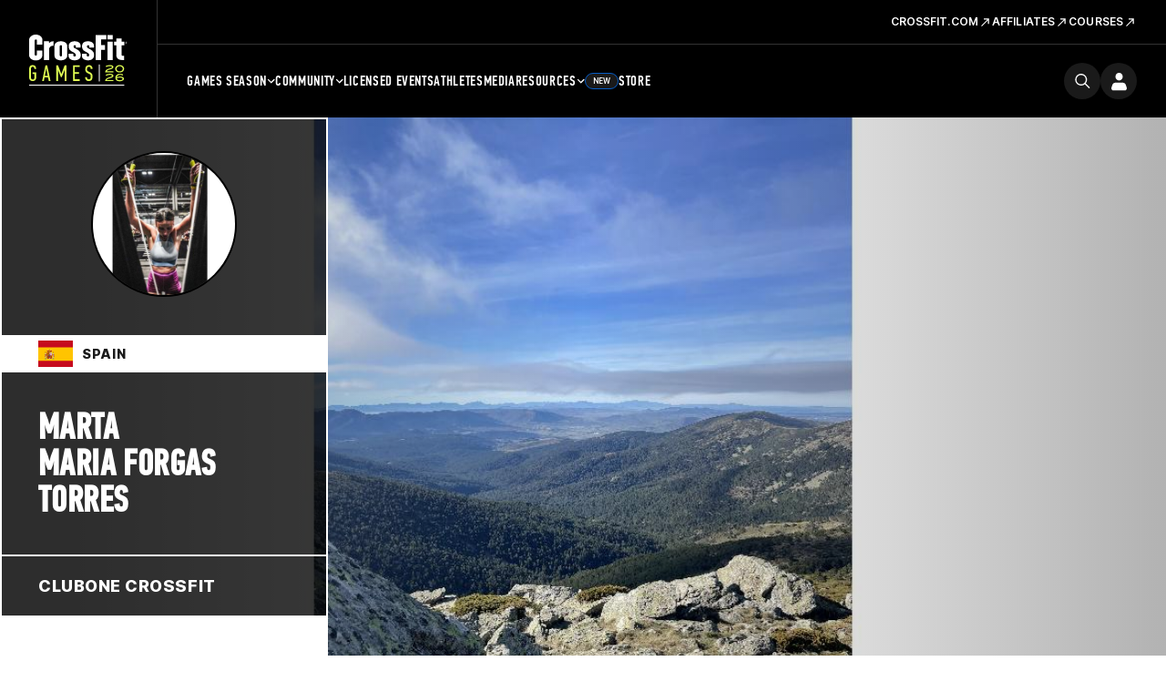

--- FILE ---
content_type: text/html; charset=UTF-8
request_url: https://games.crossfit.com/athlete/2446066
body_size: 11837
content:
<!DOCTYPE html>
<!--[if lt IE 7]>      <html class="no-js lt-ie9 lt-ie8 lt-ie7"> <![endif]-->
<!--[if IE 7]>         <html class="no-js lt-ie9 lt-ie8"> <![endif]-->
<!--[if IE 8]>         <html class="no-js lt-ie9"> <![endif]-->
<!--[if gt IE 8]><!--><html class="no-js" lang="en-US"><!--<![endif]-->
<head>
  <meta http-equiv="X-UA-Compatible" content="IE=edge,chrome=1">
  <meta charset="utf-8">
  <title>Marta Maria Forgas Torres | CrossFit</title>
  <meta name="language" content="English">
  <meta name="author" content="CrossFit LLC.">
  <meta name="mobile-web-app-capable" content="yes">
  <meta name="robots" content="index, follow">
  <link rel="canonical" href="https://games.crossfit.com/athlete/2446066" />
  
  <meta property="fb:pages" content="22565487675,156147724427094,948262938543680" />
  <meta property="og:title" content="CrossFit Games | The Fittest on Earth" />
  <meta name="description" content="View Marta Maria Forgas Torres's CrossFit Games stats, event history, rankings, and performance highlights. Follow their CrossFit journey here!" />
  <meta property="og:description" content="View Marta Maria Forgas Torres's CrossFit Games stats, event history, rankings, and performance highlights. Follow their CrossFit journey here!" />
  <meta property="og:image" content="https://assets.crossfit.com/build/img/sites/games/logos/share-games-logo.png" />
  <meta property="og:image:secure_url" content="https://assets.crossfit.com/build/img/sites/games/logos/share-games-logo.png" />
  <meta name="twitter:card" content="summary_large_image" />
  <meta name="twitter:site" content="@crossfitgames" />
  <meta name="twitter:title" content="CrossFit Games | The Fittest on Earth" />
  <meta name="twitter:image" content="https://assets.crossfit.com/build/img/sites/games/logos/share-games-logo.png" />
  <meta name="description" content="View Marta Maria Forgas Torres's CrossFit Games stats, event history, rankings, and performance highlights. Follow their CrossFit journey here!" />  <link rel="shortcut icon" href="//assets.crossfit.com/images/global/favicon.ico" type="image/x-icon" />
    <meta name="viewport" content="width=device-width, initial-scale=1, maximum-scale=5, user-scalable=yes">
    <link rel="apple-touch-icon" sizes="57x57" href="/apple-icon-57x57px.png" />
  <link rel="apple-touch-icon" sizes="72x72" href="/apple-icon-72x72px.png" />
  <link rel="apple-touch-icon" sizes="114x114" href="/apple-icon-114x114px.png" />
  <link rel="apple-touch-icon" sizes="144x144" href="/apple-icon-144x144px.png" />
  <link rel="stylesheet" href="//assets.crossfit.com/build/cfux.min.e95075fd.css">
  <link rel="stylesheet" href="//assets.crossfit.com/build/games.min.b78f78e5.css">
  <link rel="stylesheet" href="https://use.typekit.net/jas7dha.css">
  <link rel="stylesheet" href="https://use.fontawesome.com/releases/v5.8.2/css/all.css">
  <link rel="stylesheet" href="https://cdnjs.cloudflare.com/ajax/libs/font-awesome/4.0.3/css/font-awesome.min.css">
  <script src="//assets.crossfit.com/build/modernizr/modernizr.js"></script>
  <!--[if lt IE 9]><script src="/cf/js/vendor/respond.js"></script><![endif]-->
<!-- Start of TrueVault Polaris Code Block --><script>window.polarisOptions = {GoogleAnalyticsTrackingId: ' . UA-5061231-34 . ',enableConsentManager: true,hideCookieButton: true,privacyCenterId: ' . GYVDEMZFX . ',};</script><script src='https://polaris.truevaultcdn.com/static/polaris.js'></script><!-- End of TrueVault Polaris Code Block --><!-- Google Tag Manager --><script>(function(w,d,s,l,i){w[l]=w[l]||[];w[l].push({'gtm.start': new Date().getTime(),event:'gtm.js'});var f=d.getElementsByTagName(s)[0], j=d.createElement(s),dl=l!='dataLayer'?'&l='+l:'';j.async=true;j.src='https://www.googletagmanager.com/gtm.js?id='+i+dl;f.parentNode.insertBefore(j,f);})(window,document,'script','dataLayer','GTM-5PTR4CH');</script><!-- End Google Tag Manager -->
                    <!-- Facebook Pixel Code -->
                    <script>
                      !function(f,b,e,v,n,t,s)
                      {if(f.fbq)return;n=f.fbq=function(){n.callMethod?
                      n.callMethod.apply(n,arguments):n.queue.push(arguments)};
                      if(!f._fbq)f._fbq=n;n.push=n;n.loaded=!0;n.version='2.0';
                      n.queue=[];t=b.createElement(e);t.async=!0;
                      t.src=v;s=b.getElementsByTagName(e)[0];
                      s.parentNode.insertBefore(t,s)}(window, document,'script',
                      'https://connect.facebook.net/en_US/fbevents.js');
                      
                      fbq('dataProcessingOptions', ['LDU'], 0, 0);
                      fbq('init', '282852865493495');
                      fbq('track', 'PageView');
                      
                    </script>
                    <noscript><img height="1" width="1" style="display:none" src="https://www.facebook.com/tr?id=282852865493495&ev=PageView&noscript=1"/></noscript>
                    <!-- End Facebook Pixel Code -->
          <script>
!function(){var analytics=window.analytics=window.analytics||[];if(!analytics.initialize)if(analytics.invoked)window.console&&console.error&&console.error("Segment snippet included twice.");else{analytics.invoked=!0;analytics.methods=["trackSubmit","trackClick","trackLink","trackForm","pageview","identify","reset","group","track","ready","alias","debug","page","once","off","on","addSourceMiddleware","addIntegrationMiddleware","setAnonymousId","addDestinationMiddleware"];analytics.factory=function(e){return function(){var t=Array.prototype.slice.call(arguments);t.unshift(e);analytics.push(t);return analytics}};for(var e=0;e<analytics.methods.length;e++){var key=analytics.methods[e];analytics[key]=analytics.factory(key)}analytics.load=function(key,e){var t=document.createElement("script");t.type="text/javascript";t.async=!0;t.src="https://cdn.segment.com/analytics.js/v1/" + key + "/analytics.min.js";var n=document.getElementsByTagName("script")[0];n.parentNode.insertBefore(t,n);analytics._loadOptions=e};analytics._writeKey="CBQcBA78K3s9rR6A3bGEg7XmukqvoXGd";;analytics.SNIPPET_VERSION="4.15.3";
analytics.load("CBQcBA78K3s9rR6A3bGEg7XmukqvoXGd");
analytics.page();
}}();
</script></head>
<body id="top" class="games">
<!-- Google Tag Manager (noscript) --><noscript><iframe src="https://www.googletagmanager.com/ns.html?id=GTM-5PTR4CH" height="0" width="0" style="display:none;visibility:hidden"></iframe></noscript><!-- End Google Tag Manager (noscript) --><div id="app">
  
<header class="wrapper sticky mobile-view">
  <div class="logo">
    <a tabindex="-1" href="/" title="CrossFit Games">
      <img src="https://www.crossfit.com/wp-content/uploads/2023/01/17120343/2026-CrossFit-Games-Logo.svg" alt="CrossFit Games Logo" title="CrossFit Games Home" />
    </a>
  </div>
  <nav class="buttons">
    <a class="search-icon" href="https://games.crossfit.com/search" aria-label="search">
      <svg width="24" height="24" viewBox="0 0 25 24" fill="none" xmlns="http://www.w3.org/2000/svg"><path fill-rule="evenodd" clip-rule="evenodd" d="M18.2562 15.8128L24.6975 22.2541C25.0977 22.6541 25.1013 23.2992 24.6994 23.7011C24.3003 24.1003 23.6527 24.0996 23.2524 23.6993L16.8111 17.258C15.1436 18.608 13.0196 19.4167 10.7066 19.4167C5.3445 19.4167 0.998047 15.0702 0.998047 9.70857C0.998047 4.34645 5.34459 0 10.7066 0C16.0683 0 20.4147 4.34654 20.4147 9.70857C20.4147 12.0213 19.606 14.1452 18.256 15.8131L18.2562 15.8128ZM10.7064 17.3731C14.9394 17.3731 18.371 13.9415 18.371 9.70857C18.371 5.47546 14.9394 2.04402 10.7064 2.04402C6.47334 2.04402 3.0419 5.47546 3.0419 9.70857C3.0419 13.9415 6.47334 17.3731 10.7064 17.3731Z" fill=""></path></svg>    </a>
    <div id="login"></div>
    <a role="button" tabindex="0" class="menu-button">
      <div class="closed">
        <svg width="16" height="10" viewBox="0 0 16 10" fill="none" xmlns="http://www.w3.org/2000/svg"><path d="M0 0H16V2.5H0V0Z" fill="currentColor"></path><path d="M16 6.75H0V9.25H16V6.75Z" fill="currentColor"></path></svg>
      </div>
      <div class="open">
        <svg width="14" height="14" viewBox="0 0 14 14" fill="none" xmlns="http://www.w3.org/2000/svg"><path d="M5.52403 6.99998L0 12.524L1.47597 14L7 8.47596L12.524 14L14 12.524L8.47597 6.99998L14 1.47597L12.524 0L7 5.52401L1.476 0L3.0407e-05 1.47597L5.52403 6.99998Z" fill="currentColor"></path></svg>
      </div>
    </a>
  </nav>
  <div id="mobileLogin"></div>
  <div class="menu">
    <nav class="main-menu">
      <ul>
        <li class="first-list-items"><a class="below first-level" role="button" >Games Season<span class="closed"><svg width="16" height="16" viewBox="0 0 16 16" fill="" xmlns="http://www.w3.org/2000/svg"><path d="M8.72851 2.16675H7.27018V7.27091H2.16602V8.72925H7.27018V13.8334H8.72851V8.72925H13.8327V7.27091H8.72851V2.16675Z" fill=""></path></svg></span>
                      <span class="open"><svg width="16" height="16" viewBox="0 0 16 16" fill="" xmlns="http://www.w3.org/2000/svg"><path d="M14 6.6665V7.99984L2 7.99984L2 6.6665L14 6.6665Z" fill=""></path></svg></span></a><ul><li class="second-list-items"><a class="below second-level" role="button" ><div class="title">Open</div><span class="date">Feb 26 – March 16</span><span class="closed"><svg width="16" height="16" viewBox="0 0 16 16" fill="" xmlns="http://www.w3.org/2000/svg"><path d="M8.72851 2.16675H7.27018V7.27091H2.16602V8.72925H7.27018V13.8334H8.72851V8.72925H13.8327V7.27091H8.72851V2.16675Z" fill=""></path></svg></span>
                              <span class="open"><svg width="16" height="16" viewBox="0 0 16 16" fill="" xmlns="http://www.w3.org/2000/svg"><path d="M14 6.6665V7.99984L2 7.99984L2 6.6665L14 6.6665Z" fill=""></path></svg></span></a><ul><li><a class="third-level" target="_self" href="/open/overview">Overview</a></li><li><a class="third-level" target="_self" href="/open/schedule">Schedule</a></li><li><a class="third-level" target="_self" href="https://games.crossfit.com/leaderboard/open/2026">Leaderboard</a></li><li><a class="third-level" target="_self" href="https://games.crossfit.com/workouts/open/2026">Workouts</a></li></ul></li><li class="second-list-items"><a class="below second-level" role="button" ><div class="title">Quarterfinals</div><span class="date">March 26-30</span><span class="closed"><svg width="16" height="16" viewBox="0 0 16 16" fill="" xmlns="http://www.w3.org/2000/svg"><path d="M8.72851 2.16675H7.27018V7.27091H2.16602V8.72925H7.27018V13.8334H8.72851V8.72925H13.8327V7.27091H8.72851V2.16675Z" fill=""></path></svg></span>
                              <span class="open"><svg width="16" height="16" viewBox="0 0 16 16" fill="" xmlns="http://www.w3.org/2000/svg"><path d="M14 6.6665V7.99984L2 7.99984L2 6.6665L14 6.6665Z" fill=""></path></svg></span></a><ul><li><a class="third-level" target="_self" href="https://games.crossfit.com/quarterfinals/overview">Overview</a></li><li><a class="third-level" target="_self" href="https://games.crossfit.com/quarterfinals/schedule">Schedule</a></li><li><a class="third-level" target="_self" href="https://games.crossfit.com/leaderboard/quarterfinals/2024?quarterfinal=229&division=1&region=0&sort=0">Leaderboard</a></li><li><a class="third-level" target="_self" href="https://games.crossfit.com/workouts/onlinequalifiers/2024">Workouts</a></li></ul></li><li class="second-list-items"><a class="below second-level" role="button" ><div class="title">Semifinals</div><span class="date">April – June</span><span class="closed"><svg width="16" height="16" viewBox="0 0 16 16" fill="" xmlns="http://www.w3.org/2000/svg"><path d="M8.72851 2.16675H7.27018V7.27091H2.16602V8.72925H7.27018V13.8334H8.72851V8.72925H13.8327V7.27091H8.72851V2.16675Z" fill=""></path></svg></span>
                              <span class="open"><svg width="16" height="16" viewBox="0 0 16 16" fill="" xmlns="http://www.w3.org/2000/svg"><path d="M14 6.6665V7.99984L2 7.99984L2 6.6665L14 6.6665Z" fill=""></path></svg></span></a><ul><li><a class="third-level" target="_self" href="/semifinals/overview">Overview</a></li><li><a class="third-level" target="_self" href="/semifinals/schedule">Schedule</a></li><li><a class="third-level" target="_self" href="https://games.crossfit.com/leaderboard/semifinals/2025?semifinal=248&division=1&sort=0">Leaderboard</a></li><li><a class="third-level" target="_self" href="https://games.crossfit.com/workouts/semifinals/2025?division=1">Workouts</a></li></ul></li><li class="second-list-items"><a class="below second-level" role="button" ><div class="title">Games</div><span class="date">July</span><span class="closed"><svg width="16" height="16" viewBox="0 0 16 16" fill="" xmlns="http://www.w3.org/2000/svg"><path d="M8.72851 2.16675H7.27018V7.27091H2.16602V8.72925H7.27018V13.8334H8.72851V8.72925H13.8327V7.27091H8.72851V2.16675Z" fill=""></path></svg></span>
                              <span class="open"><svg width="16" height="16" viewBox="0 0 16 16" fill="" xmlns="http://www.w3.org/2000/svg"><path d="M14 6.6665V7.99984L2 7.99984L2 6.6665L14 6.6665Z" fill=""></path></svg></span></a><ul><li><a class="third-level" target="_self" href="/finals/overview">The CrossFit Games</a></li><li><a class="third-level" target="_self" href="https://games.crossfit.com/masters-finals/overview">Masters CrossFit Games</a></li><li><a class="third-level" target="_self" href="https://games.crossfit.com/teenage-finals/overview">Teenage CrossFit Games</a></li><li><a class="third-level" target="_self" href="https://games.crossfit.com/adaptive-finals/overview">Adaptive CrossFit Games</a></li><li><a class="third-level" target="_self" href="/finals/schedule?type=individuals">Schedule</a></li><li><a class="third-level" target="_self" href="https://games.crossfit.com/leaderboard/finals/2025">Leaderboard</a></li><li><a class="third-level" target="_self" href="https://games.crossfit.com/workouts/finals">Workouts</a></li></ul></li></ul></li><li class="first-list-items"><a class="below first-level" role="button" >Community<span class="closed"><svg width="16" height="16" viewBox="0 0 16 16" fill="" xmlns="http://www.w3.org/2000/svg"><path d="M8.72851 2.16675H7.27018V7.27091H2.16602V8.72925H7.27018V13.8334H8.72851V8.72925H13.8327V7.27091H8.72851V2.16675Z" fill=""></path></svg></span>
                      <span class="open"><svg width="16" height="16" viewBox="0 0 16 16" fill="" xmlns="http://www.w3.org/2000/svg"><path d="M14 6.6665V7.99984L2 7.99984L2 6.6665L14 6.6665Z" fill=""></path></svg></span></a><ul><li class="second-list-items"><a class="below second-level" role="button" ><div class="title">Community Cup</div><span class="date">June 9-15</span><span class="closed"><svg width="16" height="16" viewBox="0 0 16 16" fill="" xmlns="http://www.w3.org/2000/svg"><path d="M8.72851 2.16675H7.27018V7.27091H2.16602V8.72925H7.27018V13.8334H8.72851V8.72925H13.8327V7.27091H8.72851V2.16675Z" fill=""></path></svg></span>
                              <span class="open"><svg width="16" height="16" viewBox="0 0 16 16" fill="" xmlns="http://www.w3.org/2000/svg"><path d="M14 6.6665V7.99984L2 7.99984L2 6.6665L14 6.6665Z" fill=""></path></svg></span></a><ul><li><a class="third-level" target="_self" href="/community-cup/overview">Overview</a></li><li><a class="third-level" target="_self" href="/community-cup/schedule">Schedule</a></li><li><a class="third-level" target="_self" href="https://games.crossfit.com/leaderboard/basicparent/2025?basic=257&division=1&sort=0">Leaderboard</a></li><li><a class="third-level" target="_self" href="https://games.crossfit.com/workouts/rookie/2025">Workouts</a></li></ul></li><li class="second-list-items"><a class="below second-level" role="button" ><div class="title">Everyday Hero</div><span class="date">Sept. 15-22</span><span class="closed"><svg width="16" height="16" viewBox="0 0 16 16" fill="" xmlns="http://www.w3.org/2000/svg"><path d="M8.72851 2.16675H7.27018V7.27091H2.16602V8.72925H7.27018V13.8334H8.72851V8.72925H13.8327V7.27091H8.72851V2.16675Z" fill=""></path></svg></span>
                              <span class="open"><svg width="16" height="16" viewBox="0 0 16 16" fill="" xmlns="http://www.w3.org/2000/svg"><path d="M14 6.6665V7.99984L2 7.99984L2 6.6665L14 6.6665Z" fill=""></path></svg></span></a><ul><li><a class="third-level" target="_self" href="https://games.crossfit.com/everyday-hero/overview">Overview</a></li><li><a class="third-level" target="_self" href="https://games.crossfit.com/schedule-everyday-hero">Schedule</a></li><li><a class="third-level" target="_self" href="https://games.crossfit.com/leaderboard/basicparent/2025?basic=258&division=1&sort=0">Leaderboard</a></li><li><a class="third-level" target="_self" href="https://games.crossfit.com/workouts/service-cup/2025">Workouts</a></li><li><a class="third-level" target="_self" href="https://drive.google.com/drive/folders/1BvaW5_hpQ0e0IsEznkYOkUBDS-nVX6Ok">Social Media Assets</a></li></ul></li><li class="second-list-items"><a class="below second-level" role="button" ><div class="title">Pairs Championship</div><span class="date">Oct 10-12</span><span class="closed"><svg width="16" height="16" viewBox="0 0 16 16" fill="" xmlns="http://www.w3.org/2000/svg"><path d="M8.72851 2.16675H7.27018V7.27091H2.16602V8.72925H7.27018V13.8334H8.72851V8.72925H13.8327V7.27091H8.72851V2.16675Z" fill=""></path></svg></span>
                              <span class="open"><svg width="16" height="16" viewBox="0 0 16 16" fill="" xmlns="http://www.w3.org/2000/svg"><path d="M14 6.6665V7.99984L2 7.99984L2 6.6665L14 6.6665Z" fill=""></path></svg></span></a><ul><li><a class="third-level" target="_self" href="/pairs-comp/overview">Overview</a></li><li><a class="third-level" target="_self" href="/pairs-comp/schedule">Schedule</a></li></ul></li></ul></li><li class="first-list-items"><a class="first-level" target="_self" href="/competitions">Licensed Events</a></li><li class="first-list-items"><a class="first-level" target="_self" href="/athletes">Athletes</a></li><li class="first-list-items"><a class="first-level" target="_self" href="https://games.crossfit.com/media-overview">Media</a></li><li class="first-list-items"><a class="below first-level" role="button" >Resources<span class="closed"><svg width="16" height="16" viewBox="0 0 16 16" fill="" xmlns="http://www.w3.org/2000/svg"><path d="M8.72851 2.16675H7.27018V7.27091H2.16602V8.72925H7.27018V13.8334H8.72851V8.72925H13.8327V7.27091H8.72851V2.16675Z" fill=""></path></svg></span>
                      <span class="open"><svg width="16" height="16" viewBox="0 0 16 16" fill="" xmlns="http://www.w3.org/2000/svg"><path d="M14 6.6665V7.99984L2 7.99984L2 6.6665L14 6.6665Z" fill=""></path></svg></span></a><ul><li class="second-list-items"><a class="second-level"target="_self" href="https://games.crossfit.com/2026-crossfit-open-training-plans"><div class="title">Open Training Plans</div></a></li><li class="second-list-items"><a class="second-level"target="_self" href="https://www.crossfit.com/crossfit-games-partners"><div class="title">Our Partners</div></a></li></ul></li><li class="first-list-items store"><a class="first-level" target="_self" href="https://store.crossfit.com/?utm_source=owned&utm_medium=nav&utm_campaign=games">Store<span class="new-pill">New</span></a></li>      </ul>
    </nav>
          <nav class="secondary-menu" aria-label="secondary">
        <ul>
          <li class="list-items">
              <span class="title"></span>
              <a target="_self" href="https://www.crossfit.com"><span>CrossFit.com<svg width="15" height="15" viewBox="0 0 17 16" fill="none" xmlns="http://www.w3.org/2000/svg"><g clip-path="url(#clip0_6591_11368)"><path d="M6.72947 3.28567L6.72947 4.61503L11.0522 4.61975L3.42963 12.2424L4.37244 13.1852L11.9951 5.56256L11.9951 9.89005L13.3291 9.88534L13.3291 3.28567L6.72947 3.28567Z" fill="white"></path></g><defs><clipPath id="clip0_6591_11368"><rect width="16" height="16" fill="white" transform="translate(0.615234)"></rect></clipPath></defs></svg></span></a></li><li class="list-items">
              <span class="title"></span>
              <a target="_self" href="https://www.crossfit.com/about-crossfit-affiliates"><span>Affiliates<svg width="15" height="15" viewBox="0 0 17 16" fill="none" xmlns="http://www.w3.org/2000/svg"><g clip-path="url(#clip0_6591_11368)"><path d="M6.72947 3.28567L6.72947 4.61503L11.0522 4.61975L3.42963 12.2424L4.37244 13.1852L11.9951 5.56256L11.9951 9.89005L13.3291 9.88534L13.3291 3.28567L6.72947 3.28567Z" fill="white"></path></g><defs><clipPath id="clip0_6591_11368"><rect width="16" height="16" fill="white" transform="translate(0.615234)"></rect></clipPath></defs></svg></span></a></li><li class="list-items">
              <span class="title"></span>
              <a target="_self" href="https://www.crossfit.com/certificate-courses"><span>Courses<svg width="15" height="15" viewBox="0 0 17 16" fill="none" xmlns="http://www.w3.org/2000/svg"><g clip-path="url(#clip0_6591_11368)"><path d="M6.72947 3.28567L6.72947 4.61503L11.0522 4.61975L3.42963 12.2424L4.37244 13.1852L11.9951 5.56256L11.9951 9.89005L13.3291 9.88534L13.3291 3.28567L6.72947 3.28567Z" fill="white"></path></g><defs><clipPath id="clip0_6591_11368"><rect width="16" height="16" fill="white" transform="translate(0.615234)"></rect></clipPath></defs></svg></span></a></li>        </ul>
      </nav>
        </div>
</header>

<header class="wrapper sticky desktop-view">
  <div class="main">
    <div class="logo">
            <a tabindex="-1" href="/" title="CrossFit Games">
        <img src="https://www.crossfit.com/wp-content/uploads/2023/01/17120343/2026-CrossFit-Games-Logo.svg" alt="CrossFit Games Logo" title="CrossFit Games Home" />
      </a>
          </div>
    <div class="secondary">
          <nav class="secondary-menu" aria-label="secondary">
        <ul>
          <li>
              <span class="title"></span>
              <a target="_self" href="https://www.crossfit.com"><span>CrossFit.com<svg width="15" height="15" viewBox="0 0 17 16" fill="none" xmlns="http://www.w3.org/2000/svg"><g clip-path="url(#clip0_6591_11368)"><path d="M6.72947 3.28567L6.72947 4.61503L11.0522 4.61975L3.42963 12.2424L4.37244 13.1852L11.9951 5.56256L11.9951 9.89005L13.3291 9.88534L13.3291 3.28567L6.72947 3.28567Z" fill="white"></path></g><defs><clipPath id="clip0_6591_11368"><rect width="16" height="16" fill="white" transform="translate(0.615234)"></rect></clipPath></defs></svg></span></a></li><li>
              <span class="title"></span>
              <a target="_self" href="https://www.crossfit.com/about-crossfit-affiliates"><span>Affiliates<svg width="15" height="15" viewBox="0 0 17 16" fill="none" xmlns="http://www.w3.org/2000/svg"><g clip-path="url(#clip0_6591_11368)"><path d="M6.72947 3.28567L6.72947 4.61503L11.0522 4.61975L3.42963 12.2424L4.37244 13.1852L11.9951 5.56256L11.9951 9.89005L13.3291 9.88534L13.3291 3.28567L6.72947 3.28567Z" fill="white"></path></g><defs><clipPath id="clip0_6591_11368"><rect width="16" height="16" fill="white" transform="translate(0.615234)"></rect></clipPath></defs></svg></span></a></li><li>
              <span class="title"></span>
              <a target="_self" href="https://www.crossfit.com/certificate-courses"><span>Courses<svg width="15" height="15" viewBox="0 0 17 16" fill="none" xmlns="http://www.w3.org/2000/svg"><g clip-path="url(#clip0_6591_11368)"><path d="M6.72947 3.28567L6.72947 4.61503L11.0522 4.61975L3.42963 12.2424L4.37244 13.1852L11.9951 5.56256L11.9951 9.89005L13.3291 9.88534L13.3291 3.28567L6.72947 3.28567Z" fill="white"></path></g><defs><clipPath id="clip0_6591_11368"><rect width="16" height="16" fill="white" transform="translate(0.615234)"></rect></clipPath></defs></svg></span></a></li>        </ul>
      </nav>
          </div>
    <div class="primary">
      <nav class="main-menu">
        <ul>
          <li><a class="below"  target="_self" href="/open/overview">Games Season<svg width="9" height="6" viewBox="0 0 9 6" fill="none" xmlns="http://www.w3.org/2000/svg"><path d="M7.7558 0.726562L4.6958 3.7799L1.6358 0.726562L0.695801 1.66656L4.6958 5.66656L8.6958 1.66656L7.7558 0.726562Z" fill="white"></path></svg></a><ul><li><a class="below" target="_self" href="/open/overview"><div class="title">Open</div><div class="date">Feb 26 – March 16</div></a><ul><li><a target="_self" href="/open/overview">Overview</a></li><li><a target="_self" href="/open/schedule">Schedule</a></li><li><a target="_self" href="https://games.crossfit.com/leaderboard/open/2026">Leaderboard</a></li><li><a target="_self" href="https://games.crossfit.com/workouts/open/2026">Workouts</a></li></ul></li><li><a class="below" target="_self" href="https://games.crossfit.com/quarterfinals/overview"><div class="title">Quarterfinals</div><div class="date">March 26-30</div></a><ul><li><a target="_self" href="https://games.crossfit.com/quarterfinals/overview">Overview</a></li><li><a target="_self" href="https://games.crossfit.com/quarterfinals/schedule">Schedule</a></li><li><a target="_self" href="https://games.crossfit.com/leaderboard/quarterfinals/2024?quarterfinal=229&division=1&region=0&sort=0">Leaderboard</a></li><li><a target="_self" href="https://games.crossfit.com/workouts/onlinequalifiers/2024">Workouts</a></li></ul></li><li><a class="below" target="_self" href="/semifinals/overview"><div class="title">Semifinals</div><div class="date">April – June</div></a><ul><li><a target="_self" href="/semifinals/overview">Overview</a></li><li><a target="_self" href="/semifinals/schedule">Schedule</a></li><li><a target="_self" href="https://games.crossfit.com/leaderboard/semifinals/2025?semifinal=248&division=1&sort=0">Leaderboard</a></li><li><a target="_self" href="https://games.crossfit.com/workouts/semifinals/2025?division=1">Workouts</a></li></ul></li><li><a class="below" target="_self" href="/finals/overview"><div class="title">Games</div><div class="date">July</div></a><ul><li><a target="_self" href="/finals/overview">The CrossFit Games</a></li><li><a target="_self" href="https://games.crossfit.com/masters-finals/overview">Masters CrossFit Games</a></li><li><a target="_self" href="https://games.crossfit.com/teenage-finals/overview">Teenage CrossFit Games</a></li><li><a target="_self" href="https://games.crossfit.com/adaptive-finals/overview">Adaptive CrossFit Games</a></li><li><a target="_self" href="/finals/schedule?type=individuals">Schedule</a></li><li><a target="_self" href="https://games.crossfit.com/leaderboard/finals/2025">Leaderboard</a></li><li><a target="_self" href="https://games.crossfit.com/workouts/finals">Workouts</a></li></ul></li></ul></li><li><a class="below"  target="_self" href="/community-cup/overview">Community<svg width="9" height="6" viewBox="0 0 9 6" fill="none" xmlns="http://www.w3.org/2000/svg"><path d="M7.7558 0.726562L4.6958 3.7799L1.6358 0.726562L0.695801 1.66656L4.6958 5.66656L8.6958 1.66656L7.7558 0.726562Z" fill="white"></path></svg></a><ul><li><a class="below" target="_self" href="/community-cup/overview"><div class="title">Community Cup</div><div class="date">June 9-15</div></a><ul><li><a target="_self" href="/community-cup/overview">Overview</a></li><li><a target="_self" href="/community-cup/schedule">Schedule</a></li><li><a target="_self" href="https://games.crossfit.com/leaderboard/basicparent/2025?basic=257&division=1&sort=0">Leaderboard</a></li><li><a target="_self" href="https://games.crossfit.com/workouts/rookie/2025">Workouts</a></li></ul></li><li><a class="below" target="_self" href="https://games.crossfit.com/everyday-hero/overview"><div class="title">Everyday Hero</div><div class="date">Sept. 15-22</div></a><ul><li><a target="_self" href="https://games.crossfit.com/everyday-hero/overview">Overview</a></li><li><a target="_self" href="https://games.crossfit.com/schedule-everyday-hero">Schedule</a></li><li><a target="_self" href="https://games.crossfit.com/leaderboard/basicparent/2025?basic=258&division=1&sort=0">Leaderboard</a></li><li><a target="_self" href="https://games.crossfit.com/workouts/service-cup/2025">Workouts</a></li><li><a target="_self" href="https://drive.google.com/drive/folders/1BvaW5_hpQ0e0IsEznkYOkUBDS-nVX6Ok">Social Media Assets</a></li></ul></li><li><a class="below" target="_self" href="/pairs-comp/overview"><div class="title">Pairs Championship</div><div class="date">Oct 10-12</div></a><ul><li><a target="_self" href="/pairs-comp/overview">Overview</a></li><li><a target="_self" href="/pairs-comp/schedule">Schedule</a></li></ul></li></ul></li><li><a  target="_self" href="/competitions">Licensed Events</a></li><li><a  target="_self" href="/athletes">Athletes</a></li><li><a  target="_self" href="https://games.crossfit.com/media-overview">Media</a></li><li><a class="below"  target="_self" href="https://games.crossfit.com/athlete-resources">Resources<svg width="9" height="6" viewBox="0 0 9 6" fill="none" xmlns="http://www.w3.org/2000/svg"><path d="M7.7558 0.726562L4.6958 3.7799L1.6358 0.726562L0.695801 1.66656L4.6958 5.66656L8.6958 1.66656L7.7558 0.726562Z" fill="white"></path></svg></a><ul><li><a class="below" target="_self" href="https://games.crossfit.com/2026-crossfit-open-training-plans"><div class="title">Open Training Plans</div></a></li><li><a class="below" target="_self" href="https://www.crossfit.com/crossfit-games-partners"><div class="title">Our Partners</div></a></li></ul></li><li><a  target="_self" href="https://store.crossfit.com/?utm_source=owned&utm_medium=nav&utm_campaign=games"><span class="new-pill">New</span>Store</a></li>        </ul>
      </nav>
      <div class="buttons">
        <a class="search-icon" href="https://games.crossfit.com/search" aria-label="search">
          <svg width="24" height="24" viewBox="0 0 25 24" fill="none" xmlns="http://www.w3.org/2000/svg"><path fill-rule="evenodd" clip-rule="evenodd" d="M18.2562 15.8128L24.6975 22.2541C25.0977 22.6541 25.1013 23.2992 24.6994 23.7011C24.3003 24.1003 23.6527 24.0996 23.2524 23.6993L16.8111 17.258C15.1436 18.608 13.0196 19.4167 10.7066 19.4167C5.3445 19.4167 0.998047 15.0702 0.998047 9.70857C0.998047 4.34645 5.34459 0 10.7066 0C16.0683 0 20.4147 4.34654 20.4147 9.70857C20.4147 12.0213 19.606 14.1452 18.256 15.8131L18.2562 15.8128ZM10.7064 17.3731C14.9394 17.3731 18.371 13.9415 18.371 9.70857C18.371 5.47546 14.9394 2.04402 10.7064 2.04402C6.47334 2.04402 3.0419 5.47546 3.0419 9.70857C3.0419 13.9415 6.47334 17.3731 10.7064 17.3731Z" fill=""></path></svg>        </a>
        <div id="login"></div>
      </div>
    </div>
  </div>
</header>

<main>
<div id="athleteProfile" class="main-content">
    <div class="page-cover">
      
      <div class="film"></div>
        <div class="bg cover-photo" style="background-image: url('https://assets.crossfit.com/images/games/cover/athletes/2446066/53eb4-P2446066_1_cover.jpg')"></div>
      <div class="athlete-info-container">
        <div class="content-info">
          <div class="profile-photo">
            <img src="https://profilepicsbucket.crossfit.com/75ee2-P2446066_1-184.jpg" class="img-circle">
            
          </div>
          <div class="country-block" >
              <span class="country-flag">
                <img src="//assets.crossfit.com/build/img/sites/games/country-flags/es.svg" width="38">
              </span>
              <span class="country-name">
                Spain
              </span>
          </div>
          <div class="athlete-name">
            <h1>
              <span>Marta</span>
              <span>Maria Forgas Torres</span>
            </h1>
          </div>
          <div class="athlete-affiliate">
              <a href="/affiliate/14025">
                ClubOne CrossFit
              </a>
          </div>
          <div class="stats-level-block">
  
              <div class="no-performance">
                <p>No performance history</p>
              </div>
          </div>
        </div>
      </div>
    </div>
    <div id="profileStats">
      <div class="container">
          <div class="page-section">
            <h4>Open</h4>
            <table class="js-sticky-table">
              <thead>
                <tr>
                  <th class="header">Year</th>
                  <th class="header" colspan="2">Rank Worldwide</th>
                  <th class="header" colspan="2">Rank by Region</th>
                  <th class="header" colspan="2">Rank By Country</th>
                  <th class="header" colspan="2">Rank By Affiliate</th>
                </tr>
              </thead>
              <tbody>
                  <tr>
                    <td class="cell">2024</td>
                      <td class="cell" colspan="2" >
                        <span class="rank"><a href="/leaderboard/open/2024?athlete=2446066&amp;division=2">41318th</a></span>
                        <span class="division">Women</span>
                      </td>
                      <td class="cell" colspan="2" >
                        <span class="rank"><a href="/leaderboard/open/2024?athlete=2446066&amp;division=2&amp;region=29">12911th</a></span>
                        <span class="division">Women</span>
                        <span class="region">Europe</span>
                      </td>
                      <td class="cell" colspan="2" >
                        <span class="rank"><a href="/leaderboard/open/2024?athlete=2446066&amp;division=2&amp;region=&amp;country=ES&amp;region_search_display=Spain">844th</a></span>
                        <span class="division">Women</span>
                        <span class="region">Spain</span>
                      </td>
                      <td class="cell" colspan="2" >
                        <span class="rank">9th</span>
                        <span class="division">Women</span>
                        <span class="region">ClubOne CrossFit</span>
                      </td>
                  </tr>
                  <tr>
                    <td class="cell">2023</td>
                      <td class="cell" colspan="2" >
                        <span class="rank"><a href="/leaderboard/open/2023?athlete=2446066&amp;division=2">70484th</a></span>
                        <span class="division">Women</span>
                      </td>
                      <td class="cell" colspan="2" >
                        <span class="rank"><a href="/leaderboard/open/2023?athlete=2446066&amp;division=2&amp;region=29">20793rd</a></span>
                        <span class="division">Women</span>
                        <span class="region">Europe</span>
                      </td>
                      <td class="cell" colspan="2" >
                        <span class="rank"><a href="/leaderboard/open/2023?athlete=2446066&amp;division=2&amp;region=&amp;country=ES&amp;region_search_display=Spain">1547th</a></span>
                        <span class="division">Women</span>
                        <span class="region">Spain</span>
                      </td>
                      <td class="cell" colspan="2" >
                        <span class="rank">12th</span>
                        <span class="division">Women</span>
                        <span class="region">C1 CrossFit</span>
                      </td>
                  </tr>
              </tbody>
            </table>
          </div>
  
  
  
  
  
  
  
  
      </div>
    </div>
      <div id="benchmarkStats">
          <div class="container">
          <h4>Benchmark Stats</h4>
          <ul class="stats-container">
              <li>
                  <div class="stats-section">
                  <table class="stats">
                      <tbody>
                          <tr>
                              <th class="stats-header" scope="row">1RM Back Squat</th>
                              <td>
                                  --
                              </td>
                          </tr>
                          <tr>
                              <th class="stats-header" scope="row">1RM Bench Press</th>
                              <td>
                                  --
                              </td>
                          </tr>
                          <tr>
                              <th class="stats-header" scope="row">1RM Clean &amp; Jerk</th>
                              <td>
                                  --
                              </td>
                          </tr>
                          <tr>
                              <th class="stats-header" scope="row">1RM Deadlift</th>
                              <td>
                                  --
                              </td>
                          </tr>
                          <tr>
                              <th class="stats-header" scope="row">1RM Front Squat</th>
                              <td>
                                  --
                              </td>
                          </tr>
                          <tr>
                              <th class="stats-header" scope="row">1RM Hang Power Clean</th>
                              <td>
                                  --
                              </td>
                          </tr>
                          <tr>
                              <th class="stats-header" scope="row">1RM Hang Power Snatch</th>
                              <td>
                                  --
                              </td>
                          </tr>
                          <tr>
                              <th class="stats-header" scope="row">1RM Hang Squat Clean</th>
                              <td>
                                  --
                              </td>
                          </tr>
                          <tr>
                              <th class="stats-header" scope="row">1RM Hang Squat Snatch</th>
                              <td>
                                  --
                              </td>
                          </tr>
                          <tr>
                              <th class="stats-header" scope="row">1RM Overhead Squat</th>
                              <td>
                                  --
                              </td>
                          </tr>
                          <tr>
                              <th class="stats-header" scope="row">1RM Power Clean</th>
                              <td>
                                  --
                              </td>
                          </tr>
                          <tr>
                              <th class="stats-header" scope="row">1RM Power Snatch</th>
                              <td>
                                  --
                              </td>
                          </tr>
                          <tr>
                              <th class="stats-header" scope="row">1RM Push Jerk</th>
                              <td>
                                  --
                              </td>
                          </tr>
                          <tr>
                              <th class="stats-header" scope="row">1RM Push Press</th>
                              <td>
                                  --
                              </td>
                          </tr>
                          <tr>
                              <th class="stats-header" scope="row">1RM Shoulder Press</th>
                              <td>
                                  --
                              </td>
                          </tr>
                          <tr>
                              <th class="stats-header" scope="row">1RM Split Jerk</th>
                              <td>
                                  --
                              </td>
                          </tr>
                          <tr>
                              <th class="stats-header" scope="row">1RM Squat Clean</th>
                              <td>
                                  --
                              </td>
                          </tr>
                          <tr>
                              <th class="stats-header" scope="row">1RM Squat Snatch</th>
                              <td>
                                  --
                              </td>
                          </tr>
                          <tr>
                              <th class="stats-header" scope="row">1RM Thruster</th>
                              <td>
                                  --
                              </td>
                          </tr>
                          <tr>
                              <th class="stats-header" scope="row">1RM Weighted Pull-up</th>
                              <td>
                                  --
                              </td>
                          </tr>
                          <tr>
                              <th class="stats-header" scope="row">30 Muscle-ups For Time</th>
                              <td>
                                  --
                              </td>
                          </tr>
                          <tr>
                              <th class="stats-header" scope="row">3RM Back Squat</th>
                              <td>
                                  --
                              </td>
                          </tr>
                          <tr>
                              <th class="stats-header" scope="row">3RM Deadlift</th>
                              <td>
                                  --
                              </td>
                          </tr>
                          <tr>
                              <th class="stats-header" scope="row">3RM Front Squat</th>
                              <td>
                                  --
                              </td>
                          </tr>
                          <tr>
                              <th class="stats-header" scope="row">5RM Back Squat</th>
                              <td>
                                  --
                              </td>
                          </tr>
                          <tr>
                              <th class="stats-header" scope="row">5RM Deadlift</th>
                              <td>
                                  --
                              </td>
                          </tr>
                          <tr>
                              <th class="stats-header" scope="row">5RM Front Squat</th>
                              <td>
                                  --
                              </td>
                          </tr>
                          <tr>
                              <th class="stats-header" scope="row">Abbate</th>
                              <td>
                                  --
                              </td>
                          </tr>
                          <tr>
                              <th class="stats-header" scope="row">Adrian</th>
                              <td>
                                  --
                              </td>
                          </tr>
                          <tr>
                              <th class="stats-header" scope="row">Alexander</th>
                              <td>
                                  --
                              </td>
                          </tr>
                          <tr>
                              <th class="stats-header" scope="row">Amanda</th>
                              <td>
                                  --
                              </td>
                          </tr>
                          <tr>
                              <th class="stats-header" scope="row">Andi</th>
                              <td>
                                  --
                              </td>
                          </tr>
                          <tr>
                              <th class="stats-header" scope="row">Andy</th>
                              <td>
                                  --
                              </td>
                          </tr>
                          <tr>
                              <th class="stats-header" scope="row">Angie</th>
                              <td>
                                  --
                              </td>
                          </tr>
                          <tr>
                              <th class="stats-header" scope="row">Annie</th>
                              <td>
                                  --
                              </td>
                          </tr>
                          <tr>
                              <th class="stats-header" scope="row">Arnie</th>
                              <td>
                                  --
                              </td>
                          </tr>
                          <tr>
                              <th class="stats-header" scope="row">Artie</th>
                              <td>
                                  --
                              </td>
                          </tr>
                          <tr>
                              <th class="stats-header" scope="row">Badger</th>
                              <td>
                                  --
                              </td>
                          </tr>
                          <tr>
                              <th class="stats-header" scope="row">Barbara</th>
                              <td>
                                  --
                              </td>
                          </tr>
                          <tr>
                              <th class="stats-header" scope="row">Barbara Ann</th>
                              <td>
                                  --
                              </td>
                          </tr>
                          <tr>
                              <th class="stats-header" scope="row">Barraza</th>
                              <td>
                                  --
                              </td>
                          </tr>
                          <tr>
                              <th class="stats-header" scope="row">Bell</th>
                              <td>
                                  --
                              </td>
                          </tr>
                          <tr>
                              <th class="stats-header" scope="row">Bert</th>
                              <td>
                                  --
                              </td>
                          </tr>
                          <tr>
                              <th class="stats-header" scope="row">Bike 50 Cal</th>
                              <td>
                                  --
                              </td>
                          </tr>
                          <tr>
                              <th class="stats-header" scope="row">Blake</th>
                              <td>
                                  --
                              </td>
                          </tr>
                          <tr>
                              <th class="stats-header" scope="row">Bradley</th>
                              <td>
                                  --
                              </td>
                          </tr>
                          <tr>
                              <th class="stats-header" scope="row">Bradshaw</th>
                              <td>
                                  --
                              </td>
                          </tr>
                          <tr>
                              <th class="stats-header" scope="row">Brenton</th>
                              <td>
                                  --
                              </td>
                          </tr>
                          <tr>
                              <th class="stats-header" scope="row">Brian</th>
                              <td>
                                  --
                              </td>
                          </tr>
                          <tr>
                              <th class="stats-header" scope="row">Bulger</th>
                              <td>
                                  --
                              </td>
                          </tr>
                          <tr>
                              <th class="stats-header" scope="row">Bull</th>
                              <td>
                                  --
                              </td>
                          </tr>
                          <tr>
                              <th class="stats-header" scope="row">Cameron</th>
                              <td>
                                  --
                              </td>
                          </tr>
                          <tr>
                              <th class="stats-header" scope="row">Candy</th>
                              <td>
                                  --
                              </td>
                          </tr>
                          <tr>
                              <th class="stats-header" scope="row">Carse</th>
                              <td>
                                  --
                              </td>
                          </tr>
                          <tr>
                              <th class="stats-header" scope="row">CHAD1000x</th>
                              <td>
                                  --
                              </td>
                          </tr>
                          <tr>
                              <th class="stats-header" scope="row">Chelsea</th>
                              <td>
                                  --
                              </td>
                          </tr>
                          <tr>
                              <th class="stats-header" scope="row">Cindy</th>
                              <td>
                                  --
                              </td>
                          </tr>
                          <tr>
                              <th class="stats-header" scope="row">Coe</th>
                              <td>
                                  --
                              </td>
                          </tr>
                          <tr>
                              <th class="stats-header" scope="row">Coffland</th>
                              <td>
                                  --
                              </td>
                          </tr>
                          <tr>
                              <th class="stats-header" scope="row">CrossFit Total</th>
                              <td>
                                  --
                              </td>
                          </tr>
                          <tr>
                              <th class="stats-header" scope="row">Dallas 5</th>
                              <td>
                                  --
                              </td>
                          </tr>
                          <tr>
                              <th class="stats-header" scope="row">Daniel</th>
                              <td>
                                  --
                              </td>
                          </tr>
                          <tr>
                              <th class="stats-header" scope="row">Danny</th>
                              <td>
                                  --
                              </td>
                          </tr>
                          <tr>
                              <th class="stats-header" scope="row">Del</th>
                              <td>
                                  --
                              </td>
                          </tr>
                          <tr>
                              <th class="stats-header" scope="row">DG</th>
                              <td>
                                  --
                              </td>
                          </tr>
                          <tr>
                              <th class="stats-header" scope="row">Diane</th>
                              <td>
                                  --
                              </td>
                          </tr>
                          <tr>
                              <th class="stats-header" scope="row">Donny</th>
                              <td>
                                  --
                              </td>
                          </tr>
                          <tr>
                              <th class="stats-header" scope="row">Dork</th>
                              <td>
                                  --
                              </td>
                          </tr>
                          <tr>
                              <th class="stats-header" scope="row">DT</th>
                              <td>
                                  --
                              </td>
                          </tr>
                          <tr>
                              <th class="stats-header" scope="row">Elizabeth</th>
                              <td>
                                  --
                              </td>
                          </tr>
                          <tr>
                              <th class="stats-header" scope="row">Ellen</th>
                              <td>
                                  --
                              </td>
                          </tr>
                          <tr>
                              <th class="stats-header" scope="row">Emily</th>
                              <td>
                                  --
                              </td>
                          </tr>
                          <tr>
                              <th class="stats-header" scope="row">Eva</th>
                              <td>
                                  --
                              </td>
                          </tr>
                          <tr>
                              <th class="stats-header" scope="row">Eva Strong</th>
                              <td>
                                  --
                              </td>
                          </tr>
                          <tr>
                              <th class="stats-header" scope="row">Falkel</th>
                              <td>
                                  --
                              </td>
                          </tr>
                      </tbody>
                  </table>
                  </div>
                  </li>
              <li>
                  <div class="stats-section">
                  <table class="stats">
                      <tbody>
                          <tr>
                              <th class="stats-header" scope="row">Fight Gone Bad</th>
                              <td>
                                  --
                              </td>
                          </tr>
                          <tr>
                              <th class="stats-header" scope="row">Filthy 50</th>
                              <td>
                                  --
                              </td>
                          </tr>
                          <tr>
                              <th class="stats-header" scope="row">Fran</th>
                              <td>
                                  --
                              </td>
                          </tr>
                          <tr>
                              <th class="stats-header" scope="row">Freestyle Diane</th>
                              <td>
                                  --
                              </td>
                          </tr>
                          <tr>
                              <th class="stats-header" scope="row">Gator</th>
                              <td>
                                  --
                              </td>
                          </tr>
                          <tr>
                              <th class="stats-header" scope="row">GHD Annie</th>
                              <td>
                                  --
                              </td>
                          </tr>
                          <tr>
                              <th class="stats-header" scope="row">Glen</th>
                              <td>
                                  --
                              </td>
                          </tr>
                          <tr>
                              <th class="stats-header" scope="row">Grace</th>
                              <td>
                                  --
                              </td>
                          </tr>
                          <tr>
                              <th class="stats-header" scope="row">Grettel</th>
                              <td>
                                  --
                              </td>
                          </tr>
                          <tr>
                              <th class="stats-header" scope="row">Griff</th>
                              <td>
                                  --
                              </td>
                          </tr>
                          <tr>
                              <th class="stats-header" scope="row">Gwen</th>
                              <td>
                                  --
                              </td>
                          </tr>
                          <tr>
                              <th class="stats-header" scope="row">Hall</th>
                              <td>
                                  --
                              </td>
                          </tr>
                          <tr>
                              <th class="stats-header" scope="row">Hansen</th>
                              <td>
                                  --
                              </td>
                          </tr>
                          <tr>
                              <th class="stats-header" scope="row">Harper</th>
                              <td>
                                  --
                              </td>
                          </tr>
                          <tr>
                              <th class="stats-header" scope="row">Havana</th>
                              <td>
                                  --
                              </td>
                          </tr>
                          <tr>
                              <th class="stats-header" scope="row">Heavy Grace</th>
                              <td>
                                  --
                              </td>
                          </tr>
                          <tr>
                              <th class="stats-header" scope="row">Helen</th>
                              <td>
                                  --
                              </td>
                          </tr>
                          <tr>
                              <th class="stats-header" scope="row">Helton</th>
                              <td>
                                  --
                              </td>
                          </tr>
                          <tr>
                              <th class="stats-header" scope="row">Hildy</th>
                              <td>
                                  --
                              </td>
                          </tr>
                          <tr>
                              <th class="stats-header" scope="row">Holbrook</th>
                              <td>
                                  --
                              </td>
                          </tr>
                          <tr>
                              <th class="stats-header" scope="row">Holleyman</th>
                              <td>
                                  --
                              </td>
                          </tr>
                          <tr>
                              <th class="stats-header" scope="row">Hoover</th>
                              <td>
                                  --
                              </td>
                          </tr>
                          <tr>
                              <th class="stats-header" scope="row">Hope</th>
                              <td>
                                  --
                              </td>
                          </tr>
                          <tr>
                              <th class="stats-header" scope="row">Hortman</th>
                              <td>
                                  --
                              </td>
                          </tr>
                          <tr>
                              <th class="stats-header" scope="row">Hotshots 19</th>
                              <td>
                                  --
                              </td>
                          </tr>
                          <tr>
                              <th class="stats-header" scope="row">Ingrid</th>
                              <td>
                                  --
                              </td>
                          </tr>
                          <tr>
                              <th class="stats-header" scope="row">Isabel</th>
                              <td>
                                  --
                              </td>
                          </tr>
                          <tr>
                              <th class="stats-header" scope="row">Jack</th>
                              <td>
                                  --
                              </td>
                          </tr>
                          <tr>
                              <th class="stats-header" scope="row">Jackie</th>
                              <td>
                                  --
                              </td>
                          </tr>
                          <tr>
                              <th class="stats-header" scope="row">Jennifer</th>
                              <td>
                                  --
                              </td>
                          </tr>
                          <tr>
                              <th class="stats-header" scope="row">Jenny</th>
                              <td>
                                  --
                              </td>
                          </tr>
                          <tr>
                              <th class="stats-header" scope="row">Jerry</th>
                              <td>
                                  --
                              </td>
                          </tr>
                          <tr>
                              <th class="stats-header" scope="row">Jorge</th>
                              <td>
                                  --
                              </td>
                          </tr>
                          <tr>
                              <th class="stats-header" scope="row">Josh</th>
                              <td>
                                  --
                              </td>
                          </tr>
                          <tr>
                              <th class="stats-header" scope="row">Josie</th>
                              <td>
                                  --
                              </td>
                          </tr>
                          <tr>
                              <th class="stats-header" scope="row">JT</th>
                              <td>
                                  --
                              </td>
                          </tr>
                          <tr>
                              <th class="stats-header" scope="row">Karen</th>
                              <td>
                                  --
                              </td>
                          </tr>
                          <tr>
                              <th class="stats-header" scope="row">Kelly</th>
                              <td>
                                  --
                              </td>
                          </tr>
                          <tr>
                              <th class="stats-header" scope="row">Kelly Brown</th>
                              <td>
                                  --
                              </td>
                          </tr>
                          <tr>
                              <th class="stats-header" scope="row">Kerrie</th>
                              <td>
                                  --
                              </td>
                          </tr>
                          <tr>
                              <th class="stats-header" scope="row">Klepto</th>
                              <td>
                                  --
                              </td>
                          </tr>
                          <tr>
                              <th class="stats-header" scope="row">L1 Benchmark</th>
                              <td>
                                  --
                              </td>
                          </tr>
                          <tr>
                              <th class="stats-header" scope="row">Ladder Nancy</th>
                              <td>
                                  --
                              </td>
                          </tr>
                          <tr>
                              <th class="stats-header" scope="row">Lane</th>
                              <td>
                                  --
                              </td>
                          </tr>
                          <tr>
                              <th class="stats-header" scope="row">Laura</th>
                              <td>
                                  --
                              </td>
                          </tr>
                          <tr>
                              <th class="stats-header" scope="row">Linda</th>
                              <td>
                                  --
                              </td>
                          </tr>
                          <tr>
                              <th class="stats-header" scope="row">Loredo</th>
                              <td>
                                  --
                              </td>
                          </tr>
                          <tr>
                              <th class="stats-header" scope="row">Luke</th>
                              <td>
                                  --
                              </td>
                          </tr>
                          <tr>
                              <th class="stats-header" scope="row">Lumberjack 20</th>
                              <td>
                                  --
                              </td>
                          </tr>
                          <tr>
                              <th class="stats-header" scope="row">Lyla</th>
                              <td>
                                  --
                              </td>
                          </tr>
                          <tr>
                              <th class="stats-header" scope="row">Lynne</th>
                              <td>
                                  --
                              </td>
                          </tr>
                          <tr>
                              <th class="stats-header" scope="row">Maggie</th>
                              <td>
                                  --
                              </td>
                          </tr>
                          <tr>
                              <th class="stats-header" scope="row">Manion</th>
                              <td>
                                  --
                              </td>
                          </tr>
                          <tr>
                              <th class="stats-header" scope="row">Marco</th>
                              <td>
                                  --
                              </td>
                          </tr>
                          <tr>
                              <th class="stats-header" scope="row">Marguerita</th>
                              <td>
                                  --
                              </td>
                          </tr>
                          <tr>
                              <th class="stats-header" scope="row">Marston</th>
                              <td>
                                  --
                              </td>
                          </tr>
                          <tr>
                              <th class="stats-header" scope="row">Martin</th>
                              <td>
                                  --
                              </td>
                          </tr>
                          <tr>
                              <th class="stats-header" scope="row">Mary</th>
                              <td>
                                  --
                              </td>
                          </tr>
                          <tr>
                              <th class="stats-header" scope="row">Maupin</th>
                              <td>
                                  --
                              </td>
                          </tr>
                          <tr>
                              <th class="stats-header" scope="row">Max Bar Muscle-ups</th>
                              <td>
                                  --
                              </td>
                          </tr>
                          <tr>
                              <th class="stats-header" scope="row">Max Chest-to-Bar Pull-ups</th>
                              <td>
                                  --
                              </td>
                          </tr>
                          <tr>
                              <th class="stats-header" scope="row">Max Double-Unders</th>
                              <td>
                                  --
                              </td>
                          </tr>
                          <tr>
                              <th class="stats-header" scope="row">Max Handstand Hold (Free)</th>
                              <td>
                                  --
                              </td>
                          </tr>
                          <tr>
                              <th class="stats-header" scope="row">Max Handstand Hold (Wall)</th>
                              <td>
                                  --
                              </td>
                          </tr>
                          <tr>
                              <th class="stats-header" scope="row">Max Handstand Push-ups</th>
                              <td>
                                  --
                              </td>
                          </tr>
                          <tr>
                              <th class="stats-header" scope="row">Max Handstand Push-ups (Strict)</th>
                              <td>
                                  --
                              </td>
                          </tr>
                          <tr>
                              <th class="stats-header" scope="row">Max L-Sit Hold</th>
                              <td>
                                  --
                              </td>
                          </tr>
                          <tr>
                              <th class="stats-header" scope="row">Max Muscle-ups</th>
                              <td>
                                  --
                              </td>
                          </tr>
                          <tr>
                              <th class="stats-header" scope="row">Max Muscle-ups (Strict)</th>
                              <td>
                                  --
                              </td>
                          </tr>
                          <tr>
                              <th class="stats-header" scope="row">Max Pull-ups</th>
                              <td>
                                  --
                              </td>
                          </tr>
                          <tr>
                              <th class="stats-header" scope="row">Max Pull-ups (Strict)</th>
                              <td>
                                  --
                              </td>
                          </tr>
                          <tr>
                              <th class="stats-header" scope="row">Max Toes-to-Bar</th>
                              <td>
                                  --
                              </td>
                          </tr>
                          <tr>
                              <th class="stats-header" scope="row">Maxton</th>
                              <td>
                                  --
                              </td>
                          </tr>
                          <tr>
                              <th class="stats-header" scope="row">McGhee</th>
                              <td>
                                  --
                              </td>
                          </tr>
                          <tr>
                              <th class="stats-header" scope="row">Michael</th>
                              <td>
                                  --
                              </td>
                          </tr>
                      </tbody>
                  </table>
                  </div>
                  </li>
              <li>
                  <div class="stats-section">
                  <table class="stats">
                      <tbody>
                          <tr>
                              <th class="stats-header" scope="row">Moore</th>
                              <td>
                                  --
                              </td>
                          </tr>
                          <tr>
                              <th class="stats-header" scope="row">Morrison</th>
                              <td>
                                  --
                              </td>
                          </tr>
                          <tr>
                              <th class="stats-header" scope="row">Mr. Joshua</th>
                              <td>
                                  --
                              </td>
                          </tr>
                          <tr>
                              <th class="stats-header" scope="row">Murph</th>
                              <td>
                                  --
                              </td>
                          </tr>
                          <tr>
                              <th class="stats-header" scope="row">Nancy</th>
                              <td>
                                  --
                              </td>
                          </tr>
                          <tr>
                              <th class="stats-header" scope="row">Nasty Girls</th>
                              <td>
                                  --
                              </td>
                          </tr>
                          <tr>
                              <th class="stats-header" scope="row">Nasty Girls V2</th>
                              <td>
                                  --
                              </td>
                          </tr>
                          <tr>
                              <th class="stats-header" scope="row">Nate</th>
                              <td>
                                  --
                              </td>
                          </tr>
                          <tr>
                              <th class="stats-header" scope="row">Nicole</th>
                              <td>
                                  --
                              </td>
                          </tr>
                          <tr>
                              <th class="stats-header" scope="row">Nutts</th>
                              <td>
                                  --
                              </td>
                          </tr>
                          <tr>
                              <th class="stats-header" scope="row">Omar</th>
                              <td>
                                  --
                              </td>
                          </tr>
                          <tr>
                              <th class="stats-header" scope="row">Partner Kelly</th>
                              <td>
                                  --
                              </td>
                          </tr>
                          <tr>
                              <th class="stats-header" scope="row">Paul Pena</th>
                              <td>
                                  --
                              </td>
                          </tr>
                          <tr>
                              <th class="stats-header" scope="row">Peyton</th>
                              <td>
                                  --
                              </td>
                          </tr>
                          <tr>
                              <th class="stats-header" scope="row">Pheezy</th>
                              <td>
                                  --
                              </td>
                          </tr>
                          <tr>
                              <th class="stats-header" scope="row">Power Amanda</th>
                              <td>
                                  --
                              </td>
                          </tr>
                          <tr>
                              <th class="stats-header" scope="row">Rahoi</th>
                              <td>
                                  --
                              </td>
                          </tr>
                          <tr>
                              <th class="stats-header" scope="row">Randy</th>
                              <td>
                                  --
                              </td>
                          </tr>
                          <tr>
                              <th class="stats-header" scope="row">Rankel</th>
                              <td>
                                  --
                              </td>
                          </tr>
                          <tr>
                              <th class="stats-header" scope="row">René</th>
                              <td>
                                  --
                              </td>
                          </tr>
                          <tr>
                              <th class="stats-header" scope="row">Rich</th>
                              <td>
                                  --
                              </td>
                          </tr>
                          <tr>
                              <th class="stats-header" scope="row">Riley</th>
                              <td>
                                  --
                              </td>
                          </tr>
                          <tr>
                              <th class="stats-header" scope="row">Row 1000m</th>
                              <td>
                                  --
                              </td>
                          </tr>
                          <tr>
                              <th class="stats-header" scope="row">Row 100m</th>
                              <td>
                                  --
                              </td>
                          </tr>
                          <tr>
                              <th class="stats-header" scope="row">Row 2000m</th>
                              <td>
                                  --
                              </td>
                          </tr>
                          <tr>
                              <th class="stats-header" scope="row">Row 250m</th>
                              <td>
                                  --
                              </td>
                          </tr>
                          <tr>
                              <th class="stats-header" scope="row">Row 3000m</th>
                              <td>
                                  --
                              </td>
                          </tr>
                          <tr>
                              <th class="stats-header" scope="row">Row 500m</th>
                              <td>
                                  --
                              </td>
                          </tr>
                          <tr>
                              <th class="stats-header" scope="row">Row 5K</th>
                              <td>
                                  --
                              </td>
                          </tr>
                          <tr>
                              <th class="stats-header" scope="row">Roy</th>
                              <td>
                                  --
                              </td>
                          </tr>
                          <tr>
                              <th class="stats-header" scope="row">Run 1 Mile</th>
                              <td>
                                  --
                              </td>
                          </tr>
                          <tr>
                              <th class="stats-header" scope="row">Run 100m</th>
                              <td>
                                  --
                              </td>
                          </tr>
                          <tr>
                              <th class="stats-header" scope="row">Run 10K</th>
                              <td>
                                  --
                              </td>
                          </tr>
                          <tr>
                              <th class="stats-header" scope="row">Run 2 Miles</th>
                              <td>
                                  --
                              </td>
                          </tr>
                          <tr>
                              <th class="stats-header" scope="row">Run 200m</th>
                              <td>
                                  --
                              </td>
                          </tr>
                          <tr>
                              <th class="stats-header" scope="row">Run 400m</th>
                              <td>
                                  --
                              </td>
                          </tr>
                          <tr>
                              <th class="stats-header" scope="row">Run 5k</th>
                              <td>
                                  --
                              </td>
                          </tr>
                          <tr>
                              <th class="stats-header" scope="row">Run 800m</th>
                              <td>
                                  --
                              </td>
                          </tr>
                          <tr>
                              <th class="stats-header" scope="row">Run Row Run Rx</th>
                              <td>
                                  --
                              </td>
                          </tr>
                          <tr>
                              <th class="stats-header" scope="row">Run Row Run Scaled</th>
                              <td>
                                  --
                              </td>
                          </tr>
                          <tr>
                              <th class="stats-header" scope="row">Run Row Run Sprint</th>
                              <td>
                                  --
                              </td>
                          </tr>
                          <tr>
                              <th class="stats-header" scope="row">Ryan</th>
                              <td>
                                  --
                              </td>
                          </tr>
                          <tr>
                              <th class="stats-header" scope="row">Schmalls</th>
                              <td>
                                  --
                              </td>
                          </tr>
                          <tr>
                              <th class="stats-header" scope="row">Scotty</th>
                              <td>
                                  --
                              </td>
                          </tr>
                          <tr>
                              <th class="stats-header" scope="row">Sham</th>
                              <td>
                                  --
                              </td>
                          </tr>
                          <tr>
                              <th class="stats-header" scope="row">Ship</th>
                              <td>
                                  --
                              </td>
                          </tr>
                          <tr>
                              <th class="stats-header" scope="row">Sisson</th>
                              <td>
                                  --
                              </td>
                          </tr>
                          <tr>
                              <th class="stats-header" scope="row">Small</th>
                              <td>
                                  --
                              </td>
                          </tr>
                          <tr>
                              <th class="stats-header" scope="row">Strict Elizabeth</th>
                              <td>
                                  --
                              </td>
                          </tr>
                          <tr>
                              <th class="stats-header" scope="row">T.U.P.</th>
                              <td>
                                  --
                              </td>
                          </tr>
                          <tr>
                              <th class="stats-header" scope="row">Tabata Something Else</th>
                              <td>
                                  --
                              </td>
                          </tr>
                          <tr>
                              <th class="stats-header" scope="row">Tabata This!</th>
                              <td>
                                  --
                              </td>
                          </tr>
                          <tr>
                              <th class="stats-header" scope="row">The Chief</th>
                              <td>
                                  --
                              </td>
                          </tr>
                          <tr>
                              <th class="stats-header" scope="row">The Don</th>
                              <td>
                                  --
                              </td>
                          </tr>
                          <tr>
                              <th class="stats-header" scope="row">The Ghost</th>
                              <td>
                                  --
                              </td>
                          </tr>
                          <tr>
                              <th class="stats-header" scope="row">The Lyon</th>
                              <td>
                                  --
                              </td>
                          </tr>
                          <tr>
                              <th class="stats-header" scope="row">The Other Total</th>
                              <td>
                                  --
                              </td>
                          </tr>
                          <tr>
                              <th class="stats-header" scope="row">The Seven</th>
                              <td>
                                  --
                              </td>
                          </tr>
                          <tr>
                              <th class="stats-header" scope="row">Thompson</th>
                              <td>
                                  --
                              </td>
                          </tr>
                          <tr>
                              <th class="stats-header" scope="row">Time Priority Angie</th>
                              <td>
                                  --
                              </td>
                          </tr>
                          <tr>
                              <th class="stats-header" scope="row">Timothy Helton</th>
                              <td>
                                  --
                              </td>
                          </tr>
                          <tr>
                              <th class="stats-header" scope="row">TK</th>
                              <td>
                                  --
                              </td>
                          </tr>
                          <tr>
                              <th class="stats-header" scope="row">Tommy V</th>
                              <td>
                                  --
                              </td>
                          </tr>
                          <tr>
                              <th class="stats-header" scope="row">Topsy</th>
                              <td>
                                  --
                              </td>
                          </tr>
                          <tr>
                              <th class="stats-header" scope="row">Twelve Days of Christmas</th>
                              <td>
                                  --
                              </td>
                          </tr>
                          <tr>
                              <th class="stats-header" scope="row">Tyler</th>
                              <td>
                                  --
                              </td>
                          </tr>
                          <tr>
                              <th class="stats-header" scope="row">Viola</th>
                              <td>
                                  --
                              </td>
                          </tr>
                          <tr>
                              <th class="stats-header" scope="row">Wes</th>
                              <td>
                                  --
                              </td>
                          </tr>
                          <tr>
                              <th class="stats-header" scope="row">White</th>
                              <td>
                                  --
                              </td>
                          </tr>
                          <tr>
                              <th class="stats-header" scope="row">Whitten</th>
                              <td>
                                  --
                              </td>
                          </tr>
                          <tr>
                              <th class="stats-header" scope="row">Wilmot</th>
                              <td>
                                  --
                              </td>
                          </tr>
                          <tr>
                              <th class="stats-header" scope="row">Wittman</th>
                              <td>
                                  --
                              </td>
                          </tr>
                          <tr>
                              <th class="stats-header" scope="row">Wood</th>
                              <td>
                                  --
                              </td>
                          </tr>
                          <tr>
                              <th class="stats-header" scope="row">Zeus</th>
                              <td>
                                  --
                              </td>
                          </tr>
                          <tr>
                              <th class="stats-header" scope="row">Zimmerman</th>
                              <td>
                                  --
                              </td>
                          </tr>
                      </tbody>
                  </table>
                  </div>
                  </li>
          </ul>
          </div>
      </div>
    
</div>
</main>

<footer>
  <div class="center-container">
    <div class="top">
      <div class="link-container">
        
              
                    <nav>
                        <div class="inner">
                            <div class="heading">Rules <svg viewBox="0 0 14 8" fill="none" xmlns="http://www.w3.org/2000/svg" width="14" height="8" class="arrow-expand"><path fill-rule="evenodd" clip-rule="evenodd" d="M7 5.535 12.725 0 14 1.232 7 8 0 1.232 1.275 0 7 5.535Z" fill="currentColor"></path></svg>
                            </div><ul><li><a target="_self" href="https://games.crossfit.com/rules">Rulebook</a></li><li><a target="_self" href="https://games.crossfit.com/drug-policy">Drug Policy</a></li><li><a target="_self" href="https://games.crossfit.com/page/allegations">Allegations</a></li></ul></div>
                      </nav>
                    <nav>
                        <div class="inner">
                            <div class="heading">Resources <svg viewBox="0 0 14 8" fill="none" xmlns="http://www.w3.org/2000/svg" width="14" height="8" class="arrow-expand"><path fill-rule="evenodd" clip-rule="evenodd" d="M7 5.535 12.725 0 14 1.232 7 8 0 1.232 1.275 0 7 5.535Z" fill="currentColor"></path></svg>
                            </div><ul><li><a target="_self" href="https://www.wheelwodgames.com/">Adaptive Athletes</a></li><li><a target="_self" href="https://games.crossfit.com/athlete-resources-2026">Athlete Resources</a></li><li><a target="_self" href="https://affiliate.crossfit.com/tools/2025-open-affiliate-resources">Affiliate Resources</a></li><li><a target="_self" href="https://games.crossfit.com/press">Press Resources</a></li><li><a target="_self" href="https://www.crossfit.com/crossfit-safety-board">Safety Advisory Board</a></li><li><a target="_self" href="https://www.crossfit.com/crossfit-athlete-council">Athlete Council</a></li><li><a target="_blank" href="https://docs.google.com/forms/d/e/1FAIpQLSdpsqovSpbYZ64qJrW0Ojggn5cRSwbA3EDDqjoOU18YPrZNkQ/viewform">Vendor + Sponsor Interest Form</a></li><li><a target="_blank" href="https://docs.google.com/forms/d/14kxQpcvVGMRHLDbuMJjpqrgZrKFVDXMgbA46AAQOzNI/viewform?edit_requested=true">Licensed Competition Application</a></li><li><a target="_self" href="https://crossfit.my.site.com/Support/s/games">Help Center</a></li><li><a target="_self" href="https://crossfit.my.site.com/Support/s/createrecord/New_Games_Case?retUrl=https%3A%2F%2Fcrossfit.my.site.com%2FSupport%2Fs%2Fgames">Contact Us</a></li></ul></div>
                      </nav>
                    <nav>
                        <div class="inner">
                            <div class="heading">About CrossFit <svg viewBox="0 0 14 8" fill="none" xmlns="http://www.w3.org/2000/svg" width="14" height="8" class="arrow-expand"><path fill-rule="evenodd" clip-rule="evenodd" d="M7 5.535 12.725 0 14 1.232 7 8 0 1.232 1.275 0 7 5.535Z" fill="currentColor"></path></svg>
                            </div><ul><li><a target="_self" href="https://www.crossfit.com/what-is-crossfit">What is CrossFit?</a></li><li><a target="_self" href="https://www.crossfit.com/wod">Workout of the Day</a></li><li><a target="_self" href="https://www.crossfit.com/map">Find a Gym</a></li><li><a target="_self" href="https://www.crossfit.com/education/explore-courses">Explore Courses</a></li></ul></div>
                      </nav>
                    <nav>
                        <div class="inner">
                            <div class="heading">Partners <svg viewBox="0 0 14 8" fill="none" xmlns="http://www.w3.org/2000/svg" width="14" height="8" class="arrow-expand"><path fill-rule="evenodd" clip-rule="evenodd" d="M7 5.535 12.725 0 14 1.232 7 8 0 1.232 1.275 0 7 5.535Z" fill="currentColor"></path></svg>
                            </div><ul><li><a target="_blank" href="https://cf.games/23_rogue">Rogue</a></li><li><a target="_self" href="https://www.airforce.com/?utm_source=Website&utm_medium=Logo&utm_campaign=FY25+CrossFit">Air National Guard</a></li><li><a target="_self" href="https://bit.ly/velites-crossfit">Velites</a></li><li><a target="_blank" href="https://cf.games/23_yeti">YETI</a></li><li><a target="_self" href="https://www.hustleup-app.com/en/">Hustle Up</a></li><li><a target="_self" href="https://cf.games/23_2pood">2POOD</a></li><li><a target="_self" href="https://partners.saatva.com/843sri3cbzl9">Saatva</a></li><li><a target="_self" href="https://zennipartners.pxf.io/CrossFit">Zenni Optical</a></li><li><a target="_self" href="https://cf.games/25-open-pb-web">PBfit</a></li><li><a target="_self" href="https://pastureprovisionsco.com/?utm_source=xfit&utm_medium=press-release&utm_campaign=launch&utm_content=june">Pasture Provisions</a></li><li><a target="_blank" href="https://cf.games/gowod_24">GOWOD</a></li><li><a target="_blank" href="https://cf.games/23_surfaceco">SurfaceCo</a></li></ul></div>
                      </nav>
              </div>
      <div id="emailOfDay">
        <p class="eod-text">Never miss an update from the CrossFit Games</p>
        <form action="javascript:;" onsubmit="document.emailSubscription.subscribe(this, 'https://c3po.crossfit.com/api/forms/v1/forms/18');">
          <label class="email-box-label hide" for="email-of-the-day" aria-hidden="true">Email Address</label>
          <input class="email-input" id="email-of-the-day" type="text" placeholder="Email Address" aria-label="Email Address" value="">
          <input type="hidden" name="newsletter_subscriber_group_id" value="e56abfcc-c940-482d-879c-eed93958cbbe">
          <input type="hidden" name="hopper_subscriber_group_id" value="fce49890-9b3c-4e1f-9e06-1bd06cd696a3">
          <div><input class="email-submit-button cf-button primary small" type="submit" value="Subscribe"></div>
        </form>
      </div>
    </div>
    <div class="bottom">
      <div id="copywrite">© 2026 CrossFit, LLC. CrossFit, Fittest on Earth, 3...2...1...Go! CrossFit Games, and Sport of Fitness are trademarks of CrossFit, LLC in the U.S. and/or other countries. All Rights Reserved.</div>
      <div id="globalLinks">
                <nav>
          <ul>
            <li><a target="_self" href="https://www.crossfit.com/terms-and-conditions">Terms & Conditions</a></li><li><a target="_self" href="https://www.crossfit.com/privacy-policy">Privacy Policy</a></li><li><a target="_self" href="https://www.crossfit.com/cookie-policy">Cookie Policy</a></li><li><a target="_self" href="https://www.crossfit.com/disclaimer">Disclaimer</a></li><li><a target="_self" href="https://www.crossfit.com/contact-us">Contact Us</a></li><li><a target="_self" href="https://www.crossfit.com/iptheft">Report IP Theft</a></li>            <li>
              <a
                class='toc-anchor truevault-polaris-privacy-notice'
                href='https://privacy.crossfit.com/privacy-policy#california-privacy-notice'
                rel='noopener noreferrer'
                hidden
              >California Privacy Notice</a>
            </li>
            <li>
              <a
              class='toc-anchor truevault-polaris-optout'
              href='https://privacy.crossfit.com/opt-out'
              rel='noopener noreferrer'
              hidden
              >
                <img
                  src='https://polaris.truevaultcdn.com/static/assets/icons/optout-icon-black.svg'
                  alt='California Consumer Privacy Act (CCPA) Opt-Out Icon'
                  height='14px'
                /> Your Privacy Choices</a>
            </li>
            <li>
              <a
                class='toc-anchor truevault-polaris-privacy-notice'
                href='https://privacy.crossfit.com/limit'
                rel='noopener noreferrer'
                hidden
              >Sensitive Personal Information</a>
            </li>
          </ul>
        </nav>
                <nav class="social-media">
          <ul>
            <li>
              <a href="https://www.facebook.com/CrossFitGames/" aria-label="facebook" target="_blank"><svg width="20" height="20" fill="none" xmlns="http://www.w3.org/2000/svg" class="cf-icon">
                  <path fill-rule="evenodd" clip-rule="evenodd" d="M10 20c5.523 0 10-4.477 10-10S15.523 0 10 0 0 4.477 0 10s4.477 10 10 10Zm3.04-11.365-.324 2.02h-1.703v4.885a7.69 7.69 0 0 1-2.283 0v-4.885H6.875v-2.02H8.73v-1.54c0-1.752 1.09-2.72 2.76-2.72.799 0 1.635.137 1.635.137v1.72h-.921c-.908 0-1.19.539-1.19 1.091v1.312h2.025Z" fill="#1A1A1A"></path>
                </svg></a>
            </li>
            <li>
              <a href="https://twitter.com/crossfitgames" aria-label="twitter" target="_blank"><svg width="20" height="20" fill="none" xmlns="http://www.w3.org/2000/svg" class="cf-icon">
                  <path fill-rule="evenodd" clip-rule="evenodd" d="M10 20c5.523 0 10-4.477 10-10S15.523 0 10 0 0 4.477 0 10s4.477 10 10 10Zm4.48-11.286c0 2.92-2.322 6.286-6.567 6.286v-.002a6.75 6.75 0 0 1-3.538-.99 4.767 4.767 0 0 0 3.416-.916c-.985-.018-1.855-.637-2.156-1.534.345.063.702.05 1.042-.038-1.073-.208-1.852-1.118-1.852-2.166v-.028c.32.171.68.266 1.048.276-1.009-.644-1.324-1.945-.715-2.949 1.171 1.38 2.902 2.22 4.757 2.308a2.123 2.123 0 0 1-.06-.5c0-1.213 1.043-2.211 2.31-2.211.638 0 1.247.252 1.683.696a4.753 4.753 0 0 0 1.466-.536 2.237 2.237 0 0 1-1.015 1.222 4.769 4.769 0 0 0 1.326-.347c-.31.443-.7.83-1.152 1.143.007.095.007.19.007.286Z" fill="#1A1A1A"></path>
                </svg></a>
            </li>
            <li>
              <a href="https://www.instagram.com/crossfitgames/?hl=en" aria-label="instagram" target="_blank"><svg width="20" height="20" fill="none" xmlns="http://www.w3.org/2000/svg" class="cf-icon">
                  <path d="M10 11.875a1.875 1.875 0 1 1 0-3.75 1.875 1.875 0 0 1 0 3.75Z" fill="#1A1A1A"></path>
                  <path fill-rule="evenodd" clip-rule="evenodd" d="M12.273 5.421c-.593-.027-.771-.032-2.273-.032-1.502 0-1.68.005-2.273.032-.548.025-.846.117-1.044.194-.263.102-.45.224-.647.42a1.743 1.743 0 0 0-.421.648c-.077.198-.169.496-.194 1.044-.027.593-.032.771-.032 2.273 0 1.502.005 1.68.032 2.273.025.548.117.846.194 1.044.102.263.224.45.42.647.198.197.385.319.648.421.198.077.496.169 1.044.194.593.027.77.032 2.273.032 1.502 0 1.68-.005 2.273-.032.548-.025.846-.117 1.044-.194.263-.102.45-.224.647-.42.197-.198.319-.385.421-.648.077-.198.169-.496.194-1.044.027-.593.032-.771.032-2.273 0-1.502-.005-1.68-.032-2.273-.025-.548-.117-.846-.194-1.044a1.743 1.743 0 0 0-.42-.647 1.742 1.742 0 0 0-.648-.421c-.198-.077-.496-.169-1.044-.194ZM10 7.111a2.889 2.889 0 1 0 0 5.778 2.889 2.889 0 0 0 0-5.777Zm3.003.561a.675.675 0 1 0 0-1.35.675.675 0 0 0 0 1.35Z" fill="#1A1A1A"></path>
                  <path fill-rule="evenodd" clip-rule="evenodd" d="M10 20c5.523 0 10-4.477 10-10S15.523 0 10 0 0 4.477 0 10s4.477 10 10 10ZM7.68 4.409c.6-.028.792-.034 2.32-.034 1.528 0 1.72.006 2.32.034.598.027 1.007.122 1.365.261.37.144.683.336.996.65.313.312.505.626.649.995.139.358.234.767.261 1.366.027.6.034.791.034 2.319s-.007 1.72-.034 2.32c-.027.598-.122 1.007-.261 1.365a2.76 2.76 0 0 1-.65.996 2.76 2.76 0 0 1-.995.649c-.358.139-.767.234-1.366.261-.6.027-.791.034-2.319.034s-1.72-.007-2.32-.034c-.598-.027-1.007-.122-1.365-.261a2.758 2.758 0 0 1-.996-.65 2.759 2.759 0 0 1-.649-.995c-.139-.358-.234-.767-.261-1.366-.028-.6-.034-.791-.034-2.319s.006-1.72.034-2.32c.027-.598.122-1.007.261-1.365.144-.37.336-.683.65-.996.312-.313.625-.505.995-.649.358-.139.767-.234 1.366-.261Z" fill="#1A1A1A"></path>
                </svg></a>
            </li>
            <li>
              <a href="https://www.youtube.com/channel/UCRs1pHnES3QDdh43xbjOmzw" aria-label="youtube" target="_blank"><svg width="20" height="20" fill="none" xmlns="http://www.w3.org/2000/svg" class="cf-icon">
                  <path d="M11.998 10 8.75 11.873v-3.75L11.998 10Z" fill="#1A1A1A"></path>
                  <path fill-rule="evenodd" clip-rule="evenodd" d="M20 10c0 5.523-4.477 10-10 10S0 15.523 0 10 4.477 0 10 0s10 4.477 10 10Zm-4.011-3.009a1.565 1.565 0 0 0-1.105-1.105C13.909 5.625 10 5.625 10 5.625s-3.909 0-4.884.261a1.565 1.565 0 0 0-1.105 1.105C3.75 7.966 3.75 10 3.75 10s0 2.034.261 3.009c.144.537.567.961 1.105 1.105.975.261 4.884.261 4.884.261s3.909 0 4.884-.261a1.565 1.565 0 0 0 1.105-1.105c.261-.975.261-3.009.261-3.009s0-2.034-.261-3.009Z" fill="#1A1A1A"></path>
                </svg></a>
            </li>
            <li>
              <a href="https://www.linkedin.com/company/crossfitgames/" aria-label="linkedin" target="_blank"><svg xmlns="http://www.w3.org/2000/svg" width="20" height="20" viewBox="0 0 24 24"><path d="M12 0c-6.627 0-12 5.373-12 12s5.373 12 12 12 12-5.373 12-12-5.373-12-12-12zm-2 16h-2v-6h2v6zm-1-6.891c-.607 0-1.1-.496-1.1-1.109 0-.612.492-1.109 1.1-1.109s1.1.497 1.1 1.109c0 .613-.493 1.109-1.1 1.109zm8 6.891h-1.998v-2.861c0-1.881-2.002-1.722-2.002 0v2.861h-2v-6h2v1.093c.872-1.616 4-1.736 4 1.548v3.359z"/></svg></a>
            </li>
            <li>
              <a href="https://www.tiktok.com/@crossfitgames" aria-label="tiktok" target="_blank"><svg xmlns="http://www.w3.org/2000/svg" width="20" height="20"  fill="#1A1A1A" viewBox="0 0 3333 3333" shape-rendering="geometricPrecision" text-rendering="geometricPrecision" image-rendering="optimizeQuality" fill-rule="evenodd" clip-rule="evenodd"><path d="M1667 0c920 0 1667 746 1667 1667 0 920-746 1667-1667 1667C747 3334 0 2588 0 1667 0 747 746 0 1667 0zm361 744c31 262 177 418 430 434v294c-147 14-276-34-426-124v550c0 700-763 918-1069 417-197-322-76-889 556-911v311c-48 8-99 20-146 36-141 47-220 137-198 294 43 301 595 390 549-198V745h305z"/></svg></a>
            </li>
          </ul>
        </nav>
      </div>
    </div>
  </div>
</footer>

</div><!-- app -->

  <script type="text/javascript" src="//assets.crossfit.com/build/cfux.2f8bf5dc.js"></script>
<script>(function(){ var s = document.createElement('script'), e = ! document.body ? document.querySelector('head') : document.body; s.src = 'https://acsbapp.com/apps/app/dist/js/app.js'; s.async = true; s.onload = function(){ acsbJS.init({ statementLink : '', footerHtml : '', hideMobile : false, hideTrigger : true, language : 'en', position : 'left', leadColor : '#146ff8', triggerColor : '#146ff8', triggerRadius : '50%', triggerPositionX : 'right', triggerPositionY : 'bottom', triggerIcon : 'people', triggerSize : 'medium', triggerOffsetX : 20, triggerOffsetY : 20, mobile : { triggerSize : 'small', triggerPositionX : 'right', triggerPositionY : 'center', triggerOffsetX : 10, triggerOffsetY : 0, triggerRadius : '50%' } }); }; e.appendChild(s);}());</script>  <script type="text/javascript" src="//assets.crossfit.com/build/games.93156d0d.js"></script>
  <script type="text/javascript" src="//assets.crossfit.com/build/sticky-footer.d502e5cc.js"></script>
  <script type="text/javascript" src="//assets.crossfit.com/build/segment-cf.6bd3b2b0.js"></script>
  <script type="text/javascript" src="//assets.crossfit.com/build/games-lb-athlete-team-affiliate.bdae5b47.js"></script>
</body>
</html>
